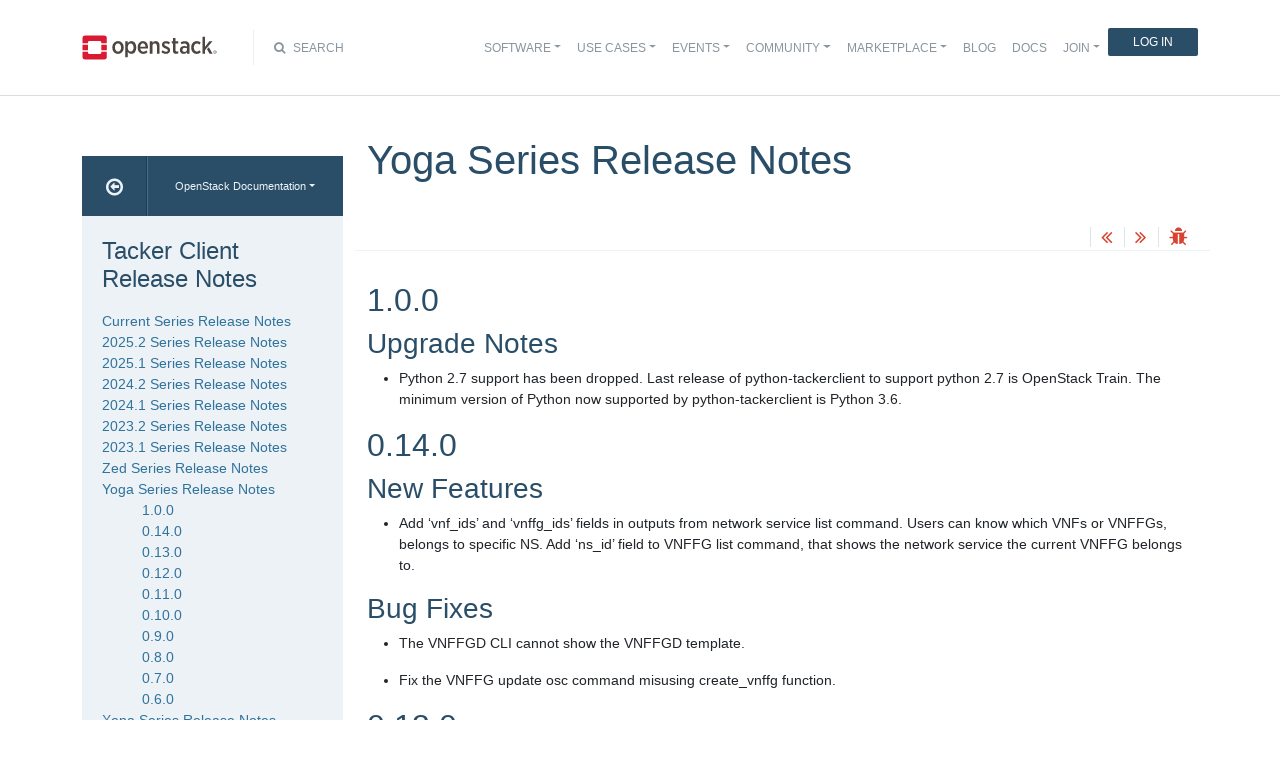

--- FILE ---
content_type: text/html
request_url: https://docs.openstack.org/releasenotes/python-tackerclient/yoga.html
body_size: 7472
content:
<!DOCTYPE html>

<html lang="en" data-content_root="./">
  <head>
    <meta charset="utf-8" />
    <meta name="viewport" content="width=device-width, initial-scale=1.0" /><meta name="viewport" content="width=device-width, initial-scale=1" />

    <title>Yoga Series Release Notes &#8212; Tacker Client Release Notes  documentation</title>
    <link rel="stylesheet" type="text/css" href="_static/pygments.css?v=fe63c2af" />
    <link rel="stylesheet" type="text/css" href="_static/basic.css?v=5c69cfe2" />
    <script src="_static/documentation_options.js?v=5929fcd5"></script>
    <script src="_static/doctools.js?v=9bcbadda"></script>
    <script src="_static/sphinx_highlight.js?v=dc90522c"></script>
    <link rel="index" title="Index" href="genindex.html" />
    <link rel="search" title="Search" href="search.html" />
    <link rel="next" title="Xena Series Release Notes" href="xena.html" />
    <link rel="prev" title="Zed Series Release Notes" href="zed.html" />
<meta name="viewport" content="width=device-width, initial-scale=1">
<!-- Bootstrap CSS -->
<link href="_static/css/bootstrap.min.css" rel="stylesheet">

<!-- Fonts -->
<link href="_static/css/font-awesome.min.css" rel="stylesheet">

<!-- Custom CSS -->
<link href="_static/css/combined.css" rel="stylesheet">

<!-- Search CSS -->
<link href="_static/css/search.css" rel="stylesheet">

<!-- Pygments CSS -->
<link href="_static/pygments.css" rel="stylesheet">

<!-- HTML5 Shim and Respond.js IE8 support of HTML5 elements and media queries -->
<!-- WARNING: Respond.js doesn't work if you view the page via file:// -->
<!--[if lt IE 9]>
    <script src="https://oss.maxcdn.com/libs/html5shiv/3.7.0/html5shiv.js"></script>
    <script src="https://oss.maxcdn.com/libs/respond.js/1.4.2/respond.min.js"></script>
<![endif]-->

<!-- Google Analytics -->
<script>
(function(i,s,o,g,r,a,m){i['GoogleAnalyticsObject']=r;i[r]=i[r]||function(){
(i[r].q=i[r].q||[]).push(arguments)},i[r].l=1*new Date();a=s.createElement(o),
m=s.getElementsByTagName(o)[0];a.async=1;a.src=g;m.parentNode.insertBefore(a,m)
})(window,document,'script','//www.google-analytics.com/analytics.js','ga');

ga('create', 'UA-17511903-1', 'auto');
ga('send', 'pageview');
</script>
<!-- End Google Analytics -->


  </head><body>

<!-- SOURCE_FILE: https://opendev.org/openstack/python-tackerclient/src/releasenotes/source/yoga.rst -->

<script>
    (function (window, document) {
        var loader = function () {
            var script = document.createElement("script"), tag = document.getElementsByTagName("script")[0];
            script.src = "https://search.openstack.org/widget/embed.min.js?t="+Date.now();
            tag.parentNode.insertBefore(script, tag);
        };
        window.addEventListener ? window.addEventListener("load", loader, false) : window.attachEvent("onload", loader);
    })(window, document);
</script>

<nav class="navbar navbar-default navbar-expand-md" role="navigation">
  <div class="container">
    <!-- Brand and toggle get grouped for better mobile display -->
      <div class="brand-wrapper">
        <a class="navbar-brand" href="https://www.openstack.org/">
        <img src="_static/images/logo-full.svg" width="135px" height="35px"/>
        </a>
      </div>
      <button class="navbar-toggler" data-bs-target="#navbar-main-1" aria-controls="navbar-main-1" data-bs-toggle="collapse" type="button">
        <span class="navbar-toggler-icon"></span>
        <span class="sr-only">Toggle navigation</span>
      </button>
      <div class="search-icon show"><i class="fa fa-search"></i> Search</div>
      <div class="collapse navbar-collapse" id="navbar-main-1">
<div class="search-container tiny">
    <div class="openstack-search-bar" data-baseUrl="search.openstack.org" data-context="docs-openstack"></div>
</div>
      <ul class="nav navbar-nav navbar-main ms-auto mb-2 mb-lg-0 justify-content-end show" role="navigation">
<li class="search-container-mobile">
    <div class="openstack-search-bar" data-baseUrl="search.openstack.org" data-context="docs-openstack"></div>
</li>
        <li class="nav-item dropdown"> <!--Software -->
          <a href="https://www.openstack.org/software/" class="nav-link dropdown-toggle" aria-expanded="false">Software</a>
          <ul class="dropdown-menu">
            <li><a class="dropdown-item" href="https://www.openstack.org/software/">Overview</a></li>
            <li><a class="dropdown-item" href="https://www.openstack.org/software/project-navigator/openstack-components">OpenStack Components</a></li>
            <li><a class="dropdown-item" href="https://www.openstack.org/software/project-navigator/sdks">SDKs</a></li>
            <li><a class="dropdown-item" href="https://www.openstack.org/software/project-navigator/deployment-tools">Deployment Tools</a></li>
            <li><a class="dropdown-item" href="https://www.openstack.org/assets/software/projectmap/openstack-map.pdf" target="_blank">OpenStack Map</a></li>
            <li><a class="dropdown-item" href="https://www.openstack.org/software/sample-configs/">Sample Configs</a></li>
          </ul>
        </li>
        <li class="nav-item drop-down"> <!-- Use Cases -->
          <a href="https://www.openstack.org/use-cases/" class="nav-link dropdown-toggle" role="button">Use Cases</a>
          <ul class="dropdown-menu">
            <li><a class="dropdown-item" href="https://www.openstack.org/use-cases/">Users in Production</a></li>
            <li><hr class="dropdown-divider"></li>
            <li><a class="dropdown-item" href="https://www.openstack.org/use-cases/bare-metal/">Ironic Bare Metal</a></li>
            <li><a class="dropdown-item" href="https://www.openstack.org/use-cases/edge-computing/">Edge Computing</a></li>
            <li><a class="dropdown-item" href="https://www.openstack.org/use-cases/telecoms-and-nfv/">Telecom &amp; NFV</a></li>
            <li><a class="dropdown-item" href="https://www.openstack.org/use-cases/science/">Science and HPC</a></li>
            <li><a class="dropdown-item" href="https://www.openstack.org/use-cases/containers/">Containers</a></li>
            <li><a class="dropdown-item" href="https://www.openstack.org/use-cases/enterprise/">Enterprise</a></li>
            <li><a class="dropdown-item" href="https://www.openstack.org/surveys/landing">User Survey</a></li>
          </ul>
        </li>
        <li class="nav-item dropdown"> <!-- Events -->
          <a href="https://openinfra.dev/summit" class="nav-link dropdown-toggle" role="button" id="dropdownMenuEvents">Events</a>
          <ul class="dropdown-menu">
            <li><a class="dropdown-item" href="https://openinfra.dev/summit">OpenInfra Summit</a></li>
            <li><a class="dropdown-item" href="https://www.openstack.org/ptg/">Project Teams Gathering</a></li>
            <li><a class="dropdown-item" href="https://www.openstack.org/events/opendev-2020/">OpenDev</a></li>
            <li><a class="dropdown-item" href="https://www.openstack.org/events/community-events/">Community Events</a></li>
            <li><a class="dropdown-item" href="https://www.openstack.org/events/openstackdays">OpenStack &amp; OpenInfra Days</a></li>
            <li><a class="dropdown-item" href="https://www.openstack.org/videos/">Summit Videos</a></li>
          </ul>
        </li>
        <li class="nav-item dropdown"><!-- Community -->
          <a href="https://www.openstack.org/community/" class="nav-link dropdown-toggle" role="button">Community</a>
          <ul class="dropdown-menu">
            <li><a class="dropdown-item" href="https://www.openstack.org/community/">Welcome! Start Here</a></li>
            <li><a class="dropdown-item" href="https://www.openstack.org/community/tech-committee">OpenStack Technical Committee</a></li>
            <li><a class="dropdown-item" href="https://www.openstack.org/community/speakers/">Speakers Bureau</a></li>
            <li><a class="dropdown-item" href="http://wiki.openstack.org">OpenStack Wiki</a></li>
            <li><a class="dropdown-item" href="https://www.openstack.org/coa/">Get Certified (COA)</a></li>
            <li><a class="dropdown-item" href="https://www.openstack.org/community/jobs/">Jobs</a></li>
            <li><a class="dropdown-item" href="https://www.openstack.org/marketing/">Marketing Resources</a></li>
            <li><a class="dropdown-item" href="https://www.openstack.org/news/">Community News</a></li>
            <li><a class="dropdown-item" href="http://superuser.openstack.org">Superuser Magazine</a></li>
            <li><hr class="dropdown-divider"></li>
            <li><a class="dropdown-item" href="https://www.openstack.org/community/supporting-organizations/">OpenInfra Foundation Supporting Organizations</a></li>
            <li><a class="dropdown-item" href="https://openinfra.dev">OpenInfra Foundation</a></li>
          </ul>
        </li>
        <li class="nav-item dropdown"><!-- Marketplace -->
          <a href="https://www.openstack.org/marketplace/" class="nav-link dropdown-toggle" role="button">Marketplace</a>
          <ul class="dropdown-menu dropdown-hover">
            <li><a class="dropdown-item" href="https://www.openstack.org/marketplace/training/">Training</a></li>
            <li><a class="dropdown-item" href="https://www.openstack.org/marketplace/distros/">Distros &amp; Appliances</a></li>
            <li><a class="dropdown-item" href="https://www.openstack.org/marketplace/public-clouds/">Public Clouds</a></li>
            <li><a class="dropdown-item" href="https://www.openstack.org/marketplace/hosted-private-clouds/">Hosted Private Clouds</a></li>
            <li><a class="dropdown-item" href="https://www.openstack.org/marketplace/remotely-managed-private-clouds/">Remotely Managed Private Clouds</a></li>
            <li><a class="dropdown-item" href="https://www.openstack.org/marketplace/consulting/">Consulting &amp; Integrators</a></li>
            <li><a class="dropdown-item" href="https://www.openstack.org/marketplace/drivers/">Drivers</a></li>
          </ul>
        </li>
        <li class="nav-item"><!-- Blog -->
          <a class="nav-link" href="https://www.openstack.org/blog/">Blog</a>
        </li>
        <li class="nav-item"><!-- Docs -->
          <a class="nav-link" href="http://docs.openstack.org/">Docs</a>
        </li>
        <li class="nav-item dropdown join-nav-section"> <!-- Join -->
          <a href="https://openinfra.dev/join/" class="nav-link dropdown-toggle" role="button">Join</a>
          <ul class="dropdown-menu" style="display: none;">
            <li><a class="dropdown-item" href="https://openinfra.dev/join/">Sign up for Foundation Membership</a></li>
            <li><a class="dropdown-item" href="https://openinfra.dev/join/">Sponsor the Foundation</a></li>
            <li><a class="dropdown-item" href="https://openinfra.dev">More about the Foundation</a></li>
          </ul>
        </li>
        <li class="nav-item"> <!-- Login -->
          <a href="https://www.openstack.org/Security/login/?BackURL=/home/" class="sign-in-btn">Log In</a>
        </li>
      </ul>
    </div>
  </div>
  <!-- /.container -->
</nav>

    <div class="container docs-book-wrapper">
      <div class="row">
        <div class="col-lg-9 col-md-8 col-sm-8 col-lg-push-3 col-md-push-4 col-sm-push-4 order-4">
<div class="row docs-title">
  <div class="col-lg-8">
      <h1>Yoga Series Release Notes</h1>
    
  </div>
  <div class="docs-actions">
    
    <a href="zed.html"><i class="fa fa-angle-double-left" data-toggle="tooltip" data-placement="top" title="Previous: Zed Series Release Notes"></i></a>
    
    
    <a href="xena.html"><i class="fa fa-angle-double-right" data-toggle="tooltip" data-placement="top" title="Next: Xena Series Release Notes"></i></a>
    
    <a id="logABugLink1" href="" target="_blank" title="Found an error? Report a bug against this page"><i class="fa fa-bug" data-toggle="tooltip" data-placement="top" title="Report a Bug"></i></a>
    
  </div>
</div>
          <div class="row">
            <div class="col-lg-12">
              <div class="docs-body" role="main">

  <section id="yoga-series-release-notes">
<h1>Yoga Series Release Notes<a class="headerlink" href="#yoga-series-release-notes" title="Link to this heading">¶</a></h1>
<section id="relnotes-1-0-0-unmaintained-yoga">
<span id="id1"></span><h2>1.0.0<a class="headerlink" href="#relnotes-1-0-0-unmaintained-yoga" title="Link to this heading">¶</a></h2>
<section id="upgrade-notes">
<span id="relnotes-1-0-0-unmaintained-yoga-upgrade-notes"></span><h3>Upgrade Notes<a class="headerlink" href="#upgrade-notes" title="Link to this heading">¶</a></h3>
<ul class="simple">
<li><p>Python 2.7 support has been dropped. Last release of python-tackerclient
to support python 2.7 is OpenStack Train. The minimum version of Python now
supported by python-tackerclient is Python 3.6.</p></li>
</ul>
</section>
</section>
<section id="relnotes-0-14-0-unmaintained-yoga">
<span id="id2"></span><h2>0.14.0<a class="headerlink" href="#relnotes-0-14-0-unmaintained-yoga" title="Link to this heading">¶</a></h2>
<section id="new-features">
<span id="relnotes-0-14-0-unmaintained-yoga-new-features"></span><h3>New Features<a class="headerlink" href="#new-features" title="Link to this heading">¶</a></h3>
<ul class="simple">
<li><p>Add ‘vnf_ids’ and ‘vnffg_ids’ fields in outputs from network
service list command. Users can know which VNFs or VNFFGs,
belongs to specific NS.
Add ‘ns_id’ field to VNFFG list command, that shows the
network service the current VNFFG belongs to.</p></li>
</ul>
</section>
<section id="bug-fixes">
<span id="relnotes-0-14-0-unmaintained-yoga-bug-fixes"></span><h3>Bug Fixes<a class="headerlink" href="#bug-fixes" title="Link to this heading">¶</a></h3>
<ul class="simple">
<li><p>The VNFFGD CLI cannot show the VNFFGD template.</p></li>
</ul>
<ul class="simple">
<li><p>Fix the VNFFG update osc command misusing create_vnffg function.</p></li>
</ul>
</section>
</section>
<section id="relnotes-0-13-0-unmaintained-yoga">
<span id="id3"></span><h2>0.13.0<a class="headerlink" href="#relnotes-0-13-0-unmaintained-yoga" title="Link to this heading">¶</a></h2>
<section id="deprecation-notes">
<span id="relnotes-0-13-0-unmaintained-yoga-deprecation-notes"></span><h3>Deprecation Notes<a class="headerlink" href="#deprecation-notes" title="Link to this heading">¶</a></h3>
<ul class="simple">
<li><p>tacker CLI is deprecated, will be deleted after Rocky release.
Use <a class="reference external" href="https://docs.openstack.org/python-tackerclient/latest/cli/index.html">openstack CLI</a> instead.</p>
</li>
</ul>
</section>
</section>
<section id="relnotes-0-12-0-unmaintained-yoga">
<span id="id4"></span><h2>0.12.0<a class="headerlink" href="#relnotes-0-12-0-unmaintained-yoga" title="Link to this heading">¶</a></h2>
<section id="relnotes-0-12-0-unmaintained-yoga-new-features">
<span id="id5"></span><h3>New Features<a class="headerlink" href="#relnotes-0-12-0-unmaintained-yoga-new-features" title="Link to this heading">¶</a></h3>
<ul class="simple">
<li><p>Enable CLI to support clustering service in Tacker Server.</p></li>
</ul>
<ul class="simple">
<li><p>Add python-vnfd, vnf, nsd, ns, vnffgd, vnffg, event commands support.</p></li>
</ul>
</section>
<section id="relnotes-0-12-0-unmaintained-yoga-bug-fixes">
<span id="id6"></span><h3>Bug Fixes<a class="headerlink" href="#relnotes-0-12-0-unmaintained-yoga-bug-fixes" title="Link to this heading">¶</a></h3>
<ul class="simple">
<li><p>Add documentation for python-tackerclient.</p></li>
</ul>
<ul class="simple">
<li><p>Fix local test fail with pypy.</p></li>
</ul>
</section>
</section>
<section id="relnotes-0-11-0-unmaintained-yoga">
<span id="id7"></span><h2>0.11.0<a class="headerlink" href="#relnotes-0-11-0-unmaintained-yoga" title="Link to this heading">¶</a></h2>
<section id="relnotes-0-11-0-unmaintained-yoga-new-features">
<span id="id8"></span><h3>New Features<a class="headerlink" href="#relnotes-0-11-0-unmaintained-yoga-new-features" title="Link to this heading">¶</a></h3>
<ul class="simple">
<li><p>Support to create directly VNFFG and NS from its descriptor template
without creating VNFFGD and NSD.</p></li>
</ul>
<ul class="simple">
<li><p>As user gives input of project and user name in vim_config.yaml, delete the user and project id from the vim specific commands output.</p></li>
</ul>
</section>
</section>
<section id="relnotes-0-10-0-unmaintained-yoga">
<span id="id9"></span><h2>0.10.0<a class="headerlink" href="#relnotes-0-10-0-unmaintained-yoga" title="Link to this heading">¶</a></h2>
<section id="relnotes-0-10-0-unmaintained-yoga-new-features">
<span id="id10"></span><h3>New Features<a class="headerlink" href="#relnotes-0-10-0-unmaintained-yoga-new-features" title="Link to this heading">¶</a></h3>
<ul class="simple">
<li><p>VIM can be updated without config-file argument in tacker vim-update command.</p></li>
</ul>
</section>
</section>
<section id="relnotes-0-9-0-unmaintained-yoga">
<span id="id11"></span><h2>0.9.0<a class="headerlink" href="#relnotes-0-9-0-unmaintained-yoga" title="Link to this heading">¶</a></h2>
<section id="relnotes-0-9-0-unmaintained-yoga-new-features">
<span id="id12"></span><h3>New Features<a class="headerlink" href="#relnotes-0-9-0-unmaintained-yoga-new-features" title="Link to this heading">¶</a></h3>
<ul class="simple">
<li><p>CLIs to onboard Network Services Descriptor (NSD) based on TOSCA Simple 
Profile for NFV and to create Network Services using NSD to create multiple
related VNFs using a single TOSCA template.</p></li>
</ul>
<ul class="simple">
<li><p>Support to create VNF with direct VNFD template input from CLI.</p></li>
</ul>
</section>
<section id="relnotes-0-9-0-unmaintained-yoga-deprecation-notes">
<span id="id13"></span><h3>Deprecation Notes<a class="headerlink" href="#relnotes-0-9-0-unmaintained-yoga-deprecation-notes" title="Link to this heading">¶</a></h3>
<ul class="simple">
<li><p>Direct YAML input of any kind is now deprecated. Only file based YAML
input is supported. This deprecation is across all resources like VNFFGD
template, VNFD template and VNF configuration input.</p></li>
</ul>
</section>
</section>
<section id="relnotes-0-8-0-unmaintained-yoga">
<span id="id14"></span><h2>0.8.0<a class="headerlink" href="#relnotes-0-8-0-unmaintained-yoga" title="Link to this heading">¶</a></h2>
<section id="relnotes-0-8-0-unmaintained-yoga-new-features">
<span id="id15"></span><h3>New Features<a class="headerlink" href="#relnotes-0-8-0-unmaintained-yoga-new-features" title="Link to this heading">¶</a></h3>
<ul class="simple">
<li><p>Add support for multi delete feature for resources.</p></li>
</ul>
</section>
<section id="relnotes-0-8-0-unmaintained-yoga-bug-fixes">
<span id="id16"></span><h3>Bug Fixes<a class="headerlink" href="#relnotes-0-8-0-unmaintained-yoga-bug-fixes" title="Link to this heading">¶</a></h3>
<ul class="simple">
<li><p>Remove passing mgmt and infra driver from client.</p></li>
</ul>
</section>
</section>
<section id="relnotes-0-7-0-unmaintained-yoga">
<span id="id17"></span><h2>0.7.0<a class="headerlink" href="#relnotes-0-7-0-unmaintained-yoga" title="Link to this heading">¶</a></h2>
<section id="relnotes-0-7-0-unmaintained-yoga-new-features">
<span id="id18"></span><h3>New Features<a class="headerlink" href="#relnotes-0-7-0-unmaintained-yoga-new-features" title="Link to this heading">¶</a></h3>
<ul class="simple">
<li><p>Adds new CLI command ‘vnf-resource-list’ to view VNF resources, such as VDU, CP, etc.</p></li>
</ul>
<ul class="simple">
<li><p>Add client support for VNFFG.</p></li>
</ul>
</section>
<section id="relnotes-0-7-0-unmaintained-yoga-deprecation-notes">
<span id="id19"></span><h3>Deprecation Notes<a class="headerlink" href="#relnotes-0-7-0-unmaintained-yoga-deprecation-notes" title="Link to this heading">¶</a></h3>
<ul class="simple">
<li><p>infra_driver and mgmt_driver attributes in VNFD client attribute is deprecated and will be removed in Ocata.</p></li>
</ul>
</section>
</section>
<section id="relnotes-0-6-0-unmaintained-yoga">
<span id="id20"></span><h2>0.6.0<a class="headerlink" href="#relnotes-0-6-0-unmaintained-yoga" title="Link to this heading">¶</a></h2>
<section id="relnotes-0-6-0-unmaintained-yoga-new-features">
<span id="id21"></span><h3>New Features<a class="headerlink" href="#relnotes-0-6-0-unmaintained-yoga-new-features" title="Link to this heading">¶</a></h3>
<ul class="simple">
<li><p>Made VNFD/VNF/VIM names mandatory in tacker CLI.</p></li>
</ul>
</section>
</section>
</section>


              </div>
            </div>
          </div>
          <div class="docs-actions">
          
            <a href="zed.html"><i class="fa fa-angle-double-left" data-toggle="tooltip" data-placement="top" title="Previous: Zed Series Release Notes"></i></a>
          
          
            <a href="xena.html"><i class="fa fa-angle-double-right" data-toggle="tooltip" data-placement="top" title="Next: Xena Series Release Notes"></i></a>
          
            <a id="logABugLink3" href="" target="_blank" title="Found an error? Report a bug against this page"><i class="fa fa-bug" data-toggle="tooltip" data-placement="top" title="Report a Bug"></i></a>
          
          </div>
          <div class="row docs-byline bottom">
            <div class="docs-updated">this page last updated: 2025-11-28 11:44:37</div>
          </div>
          <div class="row">
            <div class="col-lg-8 col-md-8 col-sm-8 docs-license">
<a href="https://creativecommons.org/licenses/by/3.0/">
 <img src="_static/images/docs/license.png" alt="Creative Commons Attribution 3.0 License"/>
</a>
<p>
 Except where otherwise noted, this document is licensed under
 <a href="https://creativecommons.org/licenses/by/3.0/">Creative Commons
 Attribution 3.0 License</a>. See all <a href="https://www.openstack.org/legal">
 OpenStack Legal Documents</a>.
</p>
            </div>
            <div class="col-lg-4 col-md-4 col-sm-4 docs-actions-wrapper">
            <!-- ID buglinkbottom added so that pre-filled doc bugs
                 are sent to Launchpad projects related to the
                 document -->
              <a href="#" id="logABugLink2" class="docs-footer-actions"><i class="fa fa-bug"></i> found an error? report a bug</a>
            </div>
          </div>
        </div>
<div class="col-lg-3 col-md-4 col-sm-4 col-lg-pull-9 col-md-pull-8 col-sm-pull-8 order-1 docs-sidebar">
  <div class="btn-group docs-sidebar-releases">
    <button onclick="location.href='/'" class="btn docs-sidebar-home" data-toggle="tooltip" data-placement="top" title="OpenStack Docs Home"><i class="fa fa-arrow-circle-o-left"></i></button>
<button type="button" data-bs-toggle="dropdown" class="btn dropdown-toggle docs-sidebar-release-select">OpenStack Documentation</button>
<ul class="dropdown-menu docs-sidebar-dropdown" role="menu">
  <li class="dropdown-header">Guides</li>
  <li><a class="dropdown-item" href="https://docs.openstack.org/index.html#install-guides">Install Guides</a></li>
  <li><a class="dropdown-item" href="https://docs.openstack.org/index.html#user-guides">User Guides</a></li>
  <li><a class="dropdown-item" href="https://docs.openstack.org/index.html#configuration-guides">Configuration Guides</a></li>
  <li><a class="dropdown-item" href="https://docs.openstack.org/index.html#ops-and-admin-guides">Operations and Administration Guides</a></li>
  <li><a class="dropdown-item" href="https://docs.openstack.org/index.html#api-guides">API Guides</a></li>
  <li><a class="dropdown-item" href="https://docs.openstack.org/index.html#contributor-guides">Contributor Guides</a></li>
  <li class="dropdown-header">Languages</li>
  <li><a class="dropdown-item" href="https://docs.openstack.org/de/">Deutsch (German)</a></li>
  <li><a class="dropdown-item" href="https://docs.openstack.org/fr/">Français (French)</a></li>
  <li><a class="dropdown-item" href="https://docs.openstack.org/id/">Bahasa Indonesia (Indonesian)</a></li>
  <li><a class="dropdown-item" href="https://docs.openstack.org/it/">Italiano (Italian)</a></li>
  <li><a class="dropdown-item" href="https://docs.openstack.org/ja/">日本語 (Japanese)</a></li>
  <li><a class="dropdown-item" href="https://docs.openstack.org/ko_KR/">한국어 (Korean)</a></li>
  <li><a class="dropdown-item" href="https://docs.openstack.org/pt_BR/">Português (Portuguese)</a></li>
  <li><a class="dropdown-item" href="https://docs.openstack.org/tr_TR/">Türkçe (Türkiye)</a></li>
  <li><a class="dropdown-item" href="https://docs.openstack.org/zh_CN/">简体中文 (Simplified Chinese)</a></li>
</ul>
  </div>
  <div class="docs-sidebar-toc">
    <div class="docs-sidebar-section" id="table-of-contents">
      <a href="index.html" class="docs-sidebar-section-title"><h4>Tacker Client Release Notes </h4></a>
      <ul class="current">
<li class="toctree-l1"><a class="reference internal" href="unreleased.html">Current Series Release Notes</a></li>
<li class="toctree-l1"><a class="reference internal" href="2025.2.html">2025.2 Series Release Notes</a></li>
<li class="toctree-l1"><a class="reference internal" href="2025.1.html">2025.1 Series Release Notes</a></li>
<li class="toctree-l1"><a class="reference internal" href="2024.2.html">2024.2 Series Release Notes</a></li>
<li class="toctree-l1"><a class="reference internal" href="2024.1.html">2024.1 Series Release Notes</a></li>
<li class="toctree-l1"><a class="reference internal" href="2023.2.html">2023.2 Series Release Notes</a></li>
<li class="toctree-l1"><a class="reference internal" href="2023.1.html">2023.1 Series Release Notes</a></li>
<li class="toctree-l1"><a class="reference internal" href="zed.html">Zed Series Release Notes</a></li>
<li class="toctree-l1 current"><a class="current reference internal" href="#">Yoga Series Release Notes</a><ul>
<li class="toctree-l2"><a class="reference internal" href="#relnotes-1-0-0-unmaintained-yoga">1.0.0</a></li>
<li class="toctree-l2"><a class="reference internal" href="#relnotes-0-14-0-unmaintained-yoga">0.14.0</a></li>
<li class="toctree-l2"><a class="reference internal" href="#relnotes-0-13-0-unmaintained-yoga">0.13.0</a></li>
<li class="toctree-l2"><a class="reference internal" href="#relnotes-0-12-0-unmaintained-yoga">0.12.0</a></li>
<li class="toctree-l2"><a class="reference internal" href="#relnotes-0-11-0-unmaintained-yoga">0.11.0</a></li>
<li class="toctree-l2"><a class="reference internal" href="#relnotes-0-10-0-unmaintained-yoga">0.10.0</a></li>
<li class="toctree-l2"><a class="reference internal" href="#relnotes-0-9-0-unmaintained-yoga">0.9.0</a></li>
<li class="toctree-l2"><a class="reference internal" href="#relnotes-0-8-0-unmaintained-yoga">0.8.0</a></li>
<li class="toctree-l2"><a class="reference internal" href="#relnotes-0-7-0-unmaintained-yoga">0.7.0</a></li>
<li class="toctree-l2"><a class="reference internal" href="#relnotes-0-6-0-unmaintained-yoga">0.6.0</a></li>
</ul>
</li>
<li class="toctree-l1"><a class="reference internal" href="xena.html">Xena Series Release Notes</a></li>
<li class="toctree-l1"><a class="reference internal" href="wallaby.html">Wallaby Series Release Notes</a></li>
<li class="toctree-l1"><a class="reference internal" href="victoria.html">Victoria Series Release Notes</a></li>
<li class="toctree-l1"><a class="reference internal" href="ussuri.html">Ussuri Series Release Notes</a></li>
<li class="toctree-l1"><a class="reference internal" href="train.html">Train Series Release Notes</a></li>
<li class="toctree-l1"><a class="reference internal" href="stein.html">Stein Series Release Notes</a></li>
<li class="toctree-l1"><a class="reference internal" href="rocky.html">Rocky Series Release Notes</a></li>
<li class="toctree-l1"><a class="reference internal" href="queens.html">Queens Series Release Notes</a></li>
<li class="toctree-l1"><a class="reference internal" href="pike.html">Pike Series Release Notes</a></li>
<li class="toctree-l1"><a class="reference internal" href="ocata.html">Ocata Series Release Notes</a></li>
<li class="toctree-l1"><a class="reference internal" href="newton.html">Newton Series Release Notes</a></li>
</ul>

    </div>

  <div class="docs-sidebar-toc">
    <div class="docs-sidebar-section" id="local-table-of-contents">
      <h4 class="docs-sidebar-section-title">Page Contents</h4>
      <ul>
<li><a class="reference internal" href="#">Yoga Series Release Notes</a><ul>
<li><a class="reference internal" href="#relnotes-1-0-0-unmaintained-yoga">1.0.0</a><ul>
<li><a class="reference internal" href="#upgrade-notes">Upgrade Notes</a></li>
</ul>
</li>
<li><a class="reference internal" href="#relnotes-0-14-0-unmaintained-yoga">0.14.0</a><ul>
<li><a class="reference internal" href="#new-features">New Features</a></li>
<li><a class="reference internal" href="#bug-fixes">Bug Fixes</a></li>
</ul>
</li>
<li><a class="reference internal" href="#relnotes-0-13-0-unmaintained-yoga">0.13.0</a><ul>
<li><a class="reference internal" href="#deprecation-notes">Deprecation Notes</a></li>
</ul>
</li>
<li><a class="reference internal" href="#relnotes-0-12-0-unmaintained-yoga">0.12.0</a><ul>
<li><a class="reference internal" href="#relnotes-0-12-0-unmaintained-yoga-new-features">New Features</a></li>
<li><a class="reference internal" href="#relnotes-0-12-0-unmaintained-yoga-bug-fixes">Bug Fixes</a></li>
</ul>
</li>
<li><a class="reference internal" href="#relnotes-0-11-0-unmaintained-yoga">0.11.0</a><ul>
<li><a class="reference internal" href="#relnotes-0-11-0-unmaintained-yoga-new-features">New Features</a></li>
</ul>
</li>
<li><a class="reference internal" href="#relnotes-0-10-0-unmaintained-yoga">0.10.0</a><ul>
<li><a class="reference internal" href="#relnotes-0-10-0-unmaintained-yoga-new-features">New Features</a></li>
</ul>
</li>
<li><a class="reference internal" href="#relnotes-0-9-0-unmaintained-yoga">0.9.0</a><ul>
<li><a class="reference internal" href="#relnotes-0-9-0-unmaintained-yoga-new-features">New Features</a></li>
<li><a class="reference internal" href="#relnotes-0-9-0-unmaintained-yoga-deprecation-notes">Deprecation Notes</a></li>
</ul>
</li>
<li><a class="reference internal" href="#relnotes-0-8-0-unmaintained-yoga">0.8.0</a><ul>
<li><a class="reference internal" href="#relnotes-0-8-0-unmaintained-yoga-new-features">New Features</a></li>
<li><a class="reference internal" href="#relnotes-0-8-0-unmaintained-yoga-bug-fixes">Bug Fixes</a></li>
</ul>
</li>
<li><a class="reference internal" href="#relnotes-0-7-0-unmaintained-yoga">0.7.0</a><ul>
<li><a class="reference internal" href="#relnotes-0-7-0-unmaintained-yoga-new-features">New Features</a></li>
<li><a class="reference internal" href="#relnotes-0-7-0-unmaintained-yoga-deprecation-notes">Deprecation Notes</a></li>
</ul>
</li>
<li><a class="reference internal" href="#relnotes-0-6-0-unmaintained-yoga">0.6.0</a><ul>
<li><a class="reference internal" href="#relnotes-0-6-0-unmaintained-yoga-new-features">New Features</a></li>
</ul>
</li>
</ul>
</li>
</ul>

    </div>
  </div>
  </div>
</div>
      </div>
    </div>
<footer>
  <div class="container">
    <div class="row footer-links">
      <div class="col-lg-2 col-sm-2">
        <h3>OpenStack</h3>
        <ul>
          <li><a href="https://www.openstack.org/software/project-navigator/">Projects</a></li>
          <li><a href="https://security.openstack.org/">OpenStack Security</a></li>
          <li><a href="https://openstack.org/blog/">Blog</a></li>
          <li><a href="https://openstack.org/news/">News</a></li>
        </ul>
      </div>
      <div class="col-lg-2 col-sm-2">
        <h3>Community</h3>
        <ul>
          <li><a href="https://www.meetup.com/pro/openinfradev/">User Groups</a></li>
          <li><a href="https://openstack.org/community/events/">Events</a></li>
          <li><a href="https://openstack.org/community/jobs/">Jobs</a></li>
          <li><a href="https://openinfra.dev/members/">Companies</a></li>
          <li><a href="https://docs.openstack.org/contributors">Contribute</a></li>
        </ul>
      </div>
      <div class="col-lg-2 col-sm-2">
        <h3>Documentation</h3>
        <ul>
          <li><a href="https://docs.openstack.org">OpenStack Manuals</a></li>
          <li><a href="https://openstack.org/software/start/">Getting Started</a></li>
          <li><a href="https://developer.openstack.org">API Documentation</a></li>
          <li><a href="https://wiki.openstack.org">Wiki</a></li>
        </ul>
      </div>
      <div class="col-lg-2 col-sm-2">
        <h3>Branding &amp; Legal</h3>
        <ul>
          <li><a href="https://openinfra.dev/legal">Legal Docs</a></li>
          <li><a href="https://openstack.org/brand/">Logos &amp; Guidelines</a></li>
          <li><a href="https://openinfra.dev/legal/trademark-policy">Trademark Policy</a></li>
          <li><a href="https://openinfra.dev/privacy-policy">Privacy Policy</a></li>
          <li><a href="https://docs.openstack.org/contributors/common/setup-gerrit.html#individual-contributor-license-agreement">OpenInfra CLA</a></li>
        </ul>
      </div>
      <div class="col-lg-4 col-sm-4">
        <h3>Stay In Touch</h3>
        <a href="https://twitter.com/OpenStack" target="_blank" class="social-icons footer-twitter"></a>
        <a href="https://www.facebook.com/openinfradev" target="_blank" class="social-icons footer-facebook"></a>
        <a href="https://www.linkedin.com/company/open-infrastructure-foundation" target="_blank" class="social-icons footer-linkedin"></a>
        <a href="https://www.youtube.com/user/OpenStackFoundation" target="_blank" class="social-icons footer-youtube"></a>
        <p class="fine-print">
          The OpenStack project is provided under the
          <a href="https://www.apache.org/licenses/LICENSE-2.0">Apache 2.0 license</a>. Docs.openstack.org is powered by
          <a href="https://rackspace.com" target="_blank">Rackspace Cloud Computing</a>.
        </p>
      </div>
    </div>
  </div>
</footer>
<!-- jQuery -->
<script src="_static/js/jquery-3.2.1.min.js"></script>

<!-- Bootstrap JavaScript -->
<script src="_static/js/bootstrap.bundle.min.js"></script>

<!-- The rest of the JS -->
<script src="_static/js/navigation.js"></script>

<!-- Docs JS -->
<script src="_static/js/docs.js"></script>

<!-- Javascript for page -->
<script>
  /* Build a description of this page including SHA, source location on git
   * repo, build time and the project's launchpad bug tag. Set the HREF of the
   * bug buttons
   */
    var lineFeed = "%0A";
    var gitURL = "Source: Can't derive source file URL";

    /* there have been cases where "pagename" wasn't set; better check for it */
    /* "giturl" is the URL of the source file on Git and is auto-generated by
     * openstackdocstheme.
     *
     * "pagename" is a standard sphinx parameter containing the name of
     * the source file, without extension.
     */

    var sourceFile = "yoga" + ".rst";
    gitURL = "Source: https://opendev.org/openstack/python-tackerclient/src/releasenotes/source" + "/" + sourceFile;

    /* gitsha, project and bug_tag rely on variables in conf.py */
    var gitSha = "SHA: 13edf78fff7f786e765547ceb5cb9e88418801b3";
    var repositoryName = "openstack/python-tackerclient";
    var bugProject = "python-tackerclient";
    var bugTitle = "Yoga Series Release Notes in Tacker Client Release Notes";
    var fieldTags = "";
    var useStoryboard = "";

    /* "last_updated" is the build date and time. It relies on the
       conf.py variable "html_last_updated_fmt", which should include
       year/month/day as well as hours and minutes                   */
    var buildstring = "Release:  on 2025-11-28 11:44:37";

    var fieldComment = encodeURI(buildstring) +
                       lineFeed + encodeURI(gitSha) +
                       lineFeed + encodeURI(gitURL) ;

    logABug(bugTitle, bugProject, fieldComment, fieldTags, repositoryName, useStoryboard);
</script>


  </body>
</html>